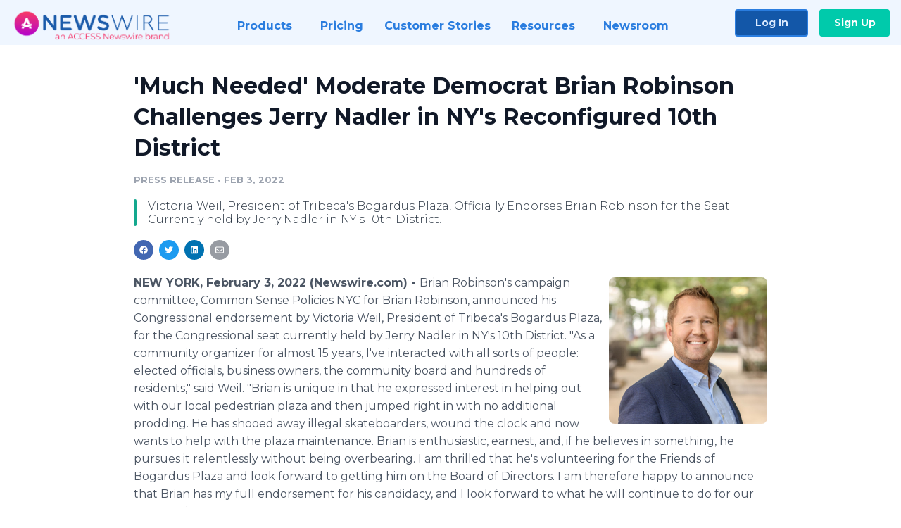

--- FILE ---
content_type: text/html; charset=utf-8
request_url: https://www.newswire.com/news/much-needed-moderate-democrat-brian-robinson-challenges-jerry-nadler-21621126
body_size: 10309
content:

<!DOCTYPE html>
<html lang="en" class="newswire website bs4
                ">
<head>

    <meta name="csrf-token" content="UkWnMt1PQdCbPRR2m1SQPistvtN9Pz4qOVswKGXg" />
    <meta charset="utf-8" />
    <meta name="viewport" content="width=device-width, initial-scale=1" />
    <base href="https://www.newswire.com/" />

    
    <title>
                                    &#039;Much Needed&#039; Moderate Democrat Brian Robinson Challenges Jerry Nadler in NY&#039;s Reconfigured 10th District |
                                    Newswire
            </title>

    
    
    
            <link rel="canonical" href="https://www.newswire.com/news/much-needed-moderate-democrat-brian-robinson-challenges-jerry-nadler-21621126" />
        <meta name="twitter:card" content="summary_large_image" />
    <meta name="twitter:title" content="&#039;Much Needed&#039; Moderate Democrat Brian Robinson Challenges Jerry Nadler in NY&#039;s Reconfigured 10th District" />
    <meta name="twitter:description" content="Victoria Weil, President of Tribeca's Bogardus Plaza, Officially Endorses Brian Robinson for the Seat Currently held by Jerry Nadler in NY's 10th District." />

    <meta property="og:url" content="https://www.newswire.com/news/much-needed-moderate-democrat-brian-robinson-challenges-jerry-nadler-21621126" />
    <meta property="og:title" content="&#039;Much Needed&#039; Moderate Democrat Brian Robinson Challenges Jerry Nadler in NY&#039;s Reconfigured 10th District" />
    <meta property="og:description" content="Victoria Weil, President of Tribeca's Bogardus Plaza, Officially Endorses Brian Robinson for the Seat Currently held by Jerry Nadler in NY's 10th District." />
    <meta property="fb:app_id" content="586234651427775" />

    
    
                            <meta name="twitter:image" content="https://cdn.nwe.io/files/x/61/3a/66319501fee5a36da4755f578b2a.jpg" />
        <meta property="og:image" content="https://cdn.nwe.io/files/x/61/3a/66319501fee5a36da4755f578b2a.jpg" />
        <meta property="og:image:width" content="1200" />
        <meta property="og:image:height" content="628" />
    
    <meta name="description" content="Victoria Weil, President of Tribeca's Bogardus Plaza, Officially Endorses Brian Robinson for the Seat Currently held by Jerry Nadler in NY's 10th District." />
    <meta name="keywords" content="Brian Robinson, D10 NY, District 10 NY, District 10 NYC, Jerry Nadler, Moderate Democrat, New York&#039;s 10th District, public safety" />


    <link rel="preconnect" href="https://fonts.googleapis.com"> 
<link rel="preconnect" href="https://fonts.gstatic.com" crossorigin> 
<link rel="stylesheet" href="//fonts.googleapis.com/css?family=Open+Sans:300,400,600,700,800,300italic,400italic,600italic,700italic" />
<link rel="stylesheet" href="//fonts.googleapis.com/css?family=Montserrat:300,400,500,600,700" />

    
    <link rel="stylesheet" href="https://cdn.nwe.io/assets/loader/1e5077fc26cc0d831be279a19a67f0355e65f37b563910d2eb9b3330d6323789.css">

    <!--[if lt IE 9]><script src="https://cdn.nwe.io/assets/loader/8b573b860cec1ce2b310a7f2ab1c405ce8f0ba7faea920a11c29a77ca0b419cd.js" class="js-loader"></script>
<![endif]-->
    <!--[if IE]><meta http-equiv="X-UA-Compatible" content="IE=edge,chrome=1" /><![endif]-->

    <script>

window._defer_callback_jQuery = [];
window._defer_callback = [];

window.$ = function(callback) {
	if (typeof callback === 'function')
		_defer_callback_jQuery.push(callback);
};

window.defer = function(callback) {
	if (typeof callback === 'function')
		_defer_callback.push(callback);
};

// replacement for $(window).on('load', ...);
// that handles the case where window is already loaded
window.deferUntilComplete = function(callback) {
	if (document.readyState !== 'complete')
		return window.addEventListener('load', callback);
	return callback();
};

</script>

    <link href="https://cdn.nwe.io/assets/im/favicon.ico?0587e58ba" type="image/x-icon" rel="shortcut icon" />
    <link href="https://cdn.nwe.io/assets/im/favicon.ico?0587e58ba" type="image/x-icon" rel="icon" />

    <!-- Google Tag Manager -->
<!-- Start GTM Dependency -->
<script>
// Initialize backend session from FullStory session url
window['_fs_ready'] = () => {
    const sessionUrl = FS.getCurrentSessionURL();
    const savedSession = "";

    if (sessionUrl && sessionUrl !== savedSession) {
        const formData = new FormData();
        formData.append('url', sessionUrl);
        fetch("https:\/\/www.newswire.com\/api\/session\/fullstory", {
            method: 'POST',
            body: formData,
            headers: {Accept: 'application/json'}
        })
        .catch(() => {
            console.warn('Fullstory session error.');
        })
    }
};

</script>
<!-- End GTM Dependency -->
<!-- Google Tag Manager Datalayer-->
<script type="application/javascript">
window.dataLayer = window.dataLayer || [];

dataLayer.push({
    'isUserOnline': false,
    'isAdminOnline': false,
    'isUserPanel': false,
    'brandName': "Newswire",
    'isFullStoryEnabled': false,
    'isCollab': false,
    'isMediaRoom': false,
    'isSalesGeneration': false,
    'isNewswirePlatform': true,
    })
</script>
<!-- Google Tag Manager Datalayer-->

<script>(function(w,d,s,l,i){w[l]=w[l]||[];w[l].push({'gtm.start':
new Date().getTime(),event:'gtm.js'});var f=d.getElementsByTagName(s)[0],
j=d.createElement(s),dl=l!='dataLayer'?'&l='+l:'';j.async=true;j.src=
'https://www.googletagmanager.com/gtm.js?id='+i+dl;f.parentNode.insertBefore(j,f);
})(window,document,'script','dataLayer', "GTM-TKKB8JX");</script>
<!-- End Google Tag Manager -->
    <meta name="google-site-verification" content="q8ryY6fz2fhB9rFoyyhK0b6aq7qYS99CRThypWPaZOA" />

        <link rel="canonical" href="https://www.newswire.com/view/content/much-needed-moderate-democrat-brian-robinson-challenges-jerry-nadler-21621126" />
    
    <script>

    CKEDITOR_BASEPATH  = "https:\/\/cdn.nwe.io\/assets\/lib\/ckeditor\/";
    NR_USER_ID         = null;
    RELATIVE_URI       = "view\/content\/much-needed-moderate-democrat-brian-robinson-challenges-jerry-nadler-21621126";
    ASSETS_VERSION     = "0587e58ba";
    IS_DEVELOPMENT     = false;
    IS_PRODUCTION      = true;
    ASSETS_BASE        = "https:\/\/cdn.nwe.io\/assets\/";

    </script>

    
</head>
<body class="relative">
    <!-- Google Tag Manager (noscript) -->
<noscript><iframe src="https://www.googletagmanager.com/ns.html?id=GTM-TKKB8JX"
height="0" width="0" style="display:none;visibility:hidden"></iframe></noscript>
<!-- End Google Tag Manager (noscript) -->
    
    <!--[if lt IE 8]><p class="chromeframe">You are using an <strong>outdated</strong> browser.
    Please <a href="http://browsehappy.com/">upgrade your browser</a> or
    <a href="http://www.google.com/chromeframe/?redirect=true">activate Google Chrome Frame</a>
    to improve your experience.</p><![endif]-->

    <div id="fb-root"></div>
<!-- Start Navigation -->
<div class="nw-navigation-section " data-state="close">
    <link rel="stylesheet" href="https://cdn.nwe.io/assets_v3/css/components/navigation.css?id=0b9eb035dcdc3edca30889d785bedfcf" />
    <header class="nw-navigation">
        <nav class="nw-navigation__nav" aria-label="Main">
            <a class="nw-navigation__brand" href="/">
                <!-- Desktop logo (hidden on mobile) -->
                <img class="nw-navigation__brand-logo--desktop" width="969" height="194" src="https://cdn.nwe.io/assets/im/website_alt/newswire_ANW_logo.png?v=4fa7a5154" alt="Newswire">
                <!-- Mobile logo (hidden on desktop) -->
                <img class="nw-navigation__brand-logo--mobile" width="120" height="24" src="https://cdn.nwe.io/assets/im/website_alt/logo.svg?v=4fa7a5154" alt="Newswire">
            </a>
            <a role="button" aria-label="navigation toggle" tabindex="0" class="nw-navigation__toggle-wrapper">
                <span class="nw-navigation__toggle"></span>
            </a>
            <menu class="nw-navigation__menu">
                <li data-active-listen class="nw-navigation__item parent" data-state="close">
                    <span class="nw-navigation__item-text">
                        <span class="nw-navigation__item-text-title">Products<span class="fal fa-angle-down"></span>
                        </span>
                    </span>
                    <menu class="nw-navigation__subitems">
                        <li class="nw-navigation__subitem">
                            <a class="nw-navigation__subitem-text nw-navigation__icon nw-navigation__icon--pr-distro"
                                href="https://www.newswire.com/press-release-distribution">
                                Press Release Distribution
                            </a>
                        </li>
                        <li class="nw-navigation__subitem">
                            <a class="nw-navigation__subitem-text nw-navigation__icon nw-navigation__icon--puzzle"
                                href="https://www.newswire.com/press-release-optimizer">
                                Press Release Optimizer
                            </a>
                        </li>
                        <li class="nw-navigation__subitem">
                            <a class="nw-navigation__subitem-text nw-navigation__icon nw-navigation__icon--media-suite"
                                href="https://www.newswire.com/media-suite">
                                Media Suite
                            </a>
                        </li>
                        <li class="nw-navigation__subitem">
                            <a class="nw-navigation__subitem-text nw-navigation__icon nw-navigation__icon--media-db"
                                href="https://www.newswire.com/media-database">
                                Media Database
                            </a>
                        </li>
                        <li class="nw-navigation__subitem">
                            <a class="nw-navigation__subitem-text nw-navigation__icon nw-navigation__icon--media-pitching"
                                href="https://www.newswire.com/media-pitching">
                                Media Pitching
                            </a>
                        </li>
                        <li class="nw-navigation__subitem">
                            <a class="nw-navigation__subitem-text nw-navigation__icon nw-navigation__icon--media-monitoring"
                                href="https://www.newswire.com/media-monitoring">
                                Media Monitoring
                            </a>
                        </li>
                        <li class="nw-navigation__subitem">
                            <a class="nw-navigation__subitem-text nw-navigation__icon nw-navigation__icon--analytics"
                                href="https://www.newswire.com/analytics">
                                Analytics
                            </a>
                        </li>
                        <li class="nw-navigation__subitem">
                            <a class="nw-navigation__subitem-text nw-navigation__icon nw-navigation__icon--newsrooms"
                                href="https://www.newswire.com/media-room">
                                Media Room
                            </a>
                        </li>
                    </menu>
                </li>

                <li data-active-listen class="nw-navigation__item">
                    <a class="nw-navigation__item-text" href="https://www.newswire.com/pricing">
                    <span class="nw-navigation__item-text-title">Pricing</span></a>
                </li>

                <li data-active-listen class="nw-navigation__item">
                    <a class="nw-navigation__item-text" href="https://www.newswire.com/customer-success-stories">
                    <span class="nw-navigation__item-text-title">Customer Stories</span></a>
                </li>

                <li data-active-listen class="nw-navigation__item parent" data-state="close">
                    <span class="nw-navigation__item-text">
                        <span class="nw-navigation__item-text-title">Resources<span class="fal fa-angle-down"></span></span>
                    </span>
                    <menu class="nw-navigation__subitems">
                        <li class="nw-navigation__subitem">
                            <a class="nw-navigation__subitem-text nw-navigation__icon nw-navigation__icon--education"
                                href="https://www.newswire.com/resources">
                                Education
                            </a>
                        </li>
                        <li class="nw-navigation__subitem">
                            <a class="nw-navigation__subitem-text nw-navigation__icon nw-navigation__icon--blog"
                                href="https://www.newswire.com/blog">
                                Blog
                            </a>
                        </li>
                        <li class="nw-navigation__subitem">
                            <a class="nw-navigation__subitem-text nw-navigation__icon nw-navigation__icon--planner"
                                href="https://www.newswire.com/planner/intro">
                                PR & Earned Media Planner
                            </a>
                        </li>
                        <li class="nw-navigation__subitem">
                            <a class="nw-navigation__subitem-text nw-navigation__icon nw-navigation__icon--journalists"
                                href="https://www.newswire.com/journalists">
                                For Journalists
                            </a>
                        </li>
                        <li class="nw-navigation__subitem">
                            <a class="nw-navigation__subitem-text nw-navigation__icon nw-navigation__icon--feed"
                                href="https://www.newswire.com/feeds">
                                RSS Feeds
                            </a>
                        </li>
                        <li class="nw-navigation__subitem">
                            <a class="nw-navigation__subitem-text nw-navigation__icon nw-navigation__icon--support"
                                href="mailto:support@newswire.com">
                                Support
                            </a>
                        </li>
                    </menu>
                </li>

                <li data-active-listen class="nw-navigation__item">
                    <a class="nw-navigation__item-text" href="https://www.newswire.com/newsroom">
                    <span class="nw-navigation__item-text-title">Newsroom</span></a>
                </li>

                <li class="nw-navigation__item buttons">
                    <a class="nw-navigation__item-text login" href="https://app.accessnewswire.com/login/newswire">Log In</a>
                    <a class="nw-navigation__item-text signup" href="https://app.accessnewswire.com/login/newswire">Sign Up</a>
                </li>
            </menu>
        </nav>
    </header>

    
    <script type="application/javascript">
        (() => {

            // setTimeout to remove from current blocking stack to allow content/scripts to load prior
            setTimeout(() => {
                initNavActiveFunctionality();
                initNavToggleFunctionality();
            });

            /**
             * Active menu item based on the url and toggle submenu
             *
             * @return  void
             */
            function initNavActiveFunctionality() {
                const pageUrl = window.location.href;
                Array.from(document.querySelectorAll('[data-active-listen]')).forEach(element => {
                    handleActiveElement(element, pageUrl);
                });
            }

            /**
             * Active sandwich icon and submenu click functionality
             *
             * @return  void
             */
            function initNavToggleFunctionality() {
                // Responsive sandwich icon click functionality
                setToggleState('.nw-navigation__toggle-wrapper', '.nw-navigation-section');
                // Responsive submenu click functionality
                setToggleState('.nw-navigation__item.parent');
            }

            /**
             * Set the element class to is-active if it contains one or more link to the current page
             *
             * @param  {HTMLElement} element The element holding possible links
             * @param  {string} pageUrl The page url string
             * @return  void
             */
            function handleActiveElement(element, pageUrl) {
                let isActive;
                for (const link of [...element.querySelectorAll('a')]) {
                    isActive = false;
                    if (!link.href) {
                        console.error('There should be at least one valid link under elements with data-active-listen attribute');
                        return;
                    }
                    // Newsroom submenu edge cases
                    if (element.className.includes('nw-subnavigation__item')
                        && link.pathname === '/newsroom'
                        && /\/newsroom\/./.test(pageUrl)
                        && !pageUrl.includes('/newsroom/page')) {

                        continue;
                    }

                    // All other links
                    if (pageUrl.includes(link.href)
                        && !pageUrl.includes(`${link.href}-`)
                        && !pageUrl.includes(`${link.href}_`)) {

                        isActive = true;
                        link.classList.add('is-active');
                        break;
                    }
                }

                if (isActive) {
                    element.classList.add('is-active');
                }
            }


            /**
             * Toggle open|close states
             *
             * @param  {string} clickElement The element watching for the event
             * @param  {string|null} stateElement The element holding the state, null when state and event element are the same
             * @return  void
             */
            function setToggleState(clickElementSelector, stateElementSelector = null) {
                const stateElements = [];
                for (const clickElement of [...document.querySelectorAll(clickElementSelector)]) {
                    const stateElement = stateElementSelector ? document.querySelector(stateElementSelector) : clickElement;
                    if (!stateElement) {
                        return;
                    }
                    stateElements.push(stateElement);
                    clickElement.addEventListener('mousedown', () => {
                        stateElements.forEach(element => {
                            if (element && element !== stateElement) {
                                element.dataset.state = 'close';
                            }
                        });
                        stateElement.dataset.state = stateElement.dataset.state === 'open' ? 'close' : 'open';
                    });
                }
            }

        })();
    </script>
</div>
<!-- End Navigation -->
<div class="main-content">

        
    <section class="content-view">

        <div id="cv-container" class="content-type-pr">
                <main role="main">
    <section class="pr-section empty-company">
        <div class="pr-body-wrapper">
            <article class="pr-body">
                <div id="feedback">
</div>
                
                
                <h1 class="article-header">&#039;Much Needed&#039; Moderate Democrat Brian Robinson Challenges Jerry Nadler in NY&#039;s Reconfigured 10th District</h1>

                <div class="article-info">
        <span class="ai-category">Press Release</span>
    <span class="dash">•</span>
        <span class="ai-date">
                                                    Feb 3, 2022                        </span>
</div>
                                    <section class="content-summary">
                        Victoria Weil, President of Tribeca's Bogardus Plaza, Officially Endorses Brian Robinson for the Seat Currently held by Jerry Nadler in NY's 10th District.                    </section>
                
                <link rel="stylesheet" href="https://cdn.nwe.io/assets_v3/css/components/content-share.css?id=b7b38a2f11903377764d63cfacf2a9e6" />
<nav class="content-share">
    <ul class="content-share__list ">
            <li class="content-share__list-item content-share__list-item--facebook"
            onclick="window.open(&#039;https://www.facebook.com/share.php?u=https://www.newswire.com/news/much-needed-moderate-democrat-brian-robinson-challenges-jerry-nadler-21621126&#039;, &#039;_blank&#039;, &#039;toolbar=0,status=0,width=626,height=436&#039;)">
            <a target="_blank"
                title="Share with facebook"
                href=" #"
                aria-label="Share: facebook">
            </a>
        </li>
            <li class="content-share__list-item content-share__list-item--twitter"
            onclick="window.open(&#039;https://twitter.com/intent/tweet?text=%27Much%20Needed%27%20Moderate%20Democrat%20Brian%20Robinson%20Challenges%20Jerry%20Nadler%20in%20NY%27s%20Reconfigured%2010th%20District+https://www.newswire.com/news/much-needed-moderate-democrat-brian-robinson-challenges-jerry-nadler-21621126&#039;, &#039;_blank&#039;, &#039;toolbar=0,status=0,width=626,height=436&#039;)">
            <a target="_blank"
                title="Share with twitter"
                href=" #"
                aria-label="Share: twitter">
            </a>
        </li>
            <li class="content-share__list-item content-share__list-item--linkedin"
            onclick="window.open(&#039;https://www.linkedin.com/sharing/share-offsite/?url=https://www.newswire.com/news/much-needed-moderate-democrat-brian-robinson-challenges-jerry-nadler-21621126&#039;, &#039;_blank&#039;, &#039;toolbar=0,status=0,width=626,height=436&#039;)">
            <a target="_blank"
                title="Share with linkedin"
                href=" #"
                aria-label="Share: linkedin">
            </a>
        </li>
            <li class="content-share__list-item content-share__list-item--email"
            onclick="">
            <a target="_blank"
                title="Share with email"
                href=" mailto:?subject=%27Much%20Needed%27%20Moderate%20Democrat%20Brian%20Robinson%20Challenges%20Jerry%20Nadler%20in%20NY%27s%20Reconfigured%2010th%20District&amp;body=https://www.newswire.com/news/much-needed-moderate-democrat-brian-robinson-challenges-jerry-nadler-21621126"
                aria-label="Share: email">
            </a>
        </li>
        </ul>
</nav>

                                    
                                        <a href="https://cdn.nwe.io/files/x/61/cb/8fa09b0c01ba93178cae5f2eccdd.jpg"
                        class="use-lightbox feature-media feature-media--thumbnail"
                        data-alt="Brian Robinson D10 NY"
                        data-caption="Brian Robinson District 10 NY Congressional Candidate"
                        content="https://cdn.nwe.io/files/x/61/cb/8fa09b0c01ba93178cae5f2eccdd.jpg"
                        title="Brian Robinson D10 NY">

                        <img src="https://cdn.nwe.io/files/x/ae/e2/7c5fd5379e8adeb567628285e721.jpg"
                            alt="Brian Robinson D10 NY"
                            class="feature-media__img"
                            width="450"
                            height="416"/>
                    </a>
                                    
                <div class="pr-html">
                    <p>    <strong class="date-line">
        NEW YORK, February 3, 2022 (Newswire.com)
        -
    </strong>Brian Robinson's campaign committee, Common Sense Policies NYC for Brian Robinson, announced his Congressional endorsement by Victoria Weil, President of Tribeca's Bogardus Plaza, for the Congressional seat currently held by Jerry Nadler in NY's 10th District. "As a community organizer for almost 15 years, I've interacted with all sorts of people: elected officials, business owners, the community board and hundreds of residents," said Weil. "Brian is unique in that he expressed interest in helping out with our local pedestrian plaza and then jumped right in with no additional prodding. He has shooed away illegal skateboarders, wound the clock and now wants to help with the plaza maintenance. Brian is enthusiastic, earnest, and, if he believes in something, he pursues it relentlessly without being overbearing. I am thrilled that he's volunteering for the Friends of Bogardus Plaza and look forward to getting him on the Board of Directors. I am therefore happy to announce that Brian has my full endorsement for his candidacy, and I look forward to what he will continue to do for our community."</p>
<p>Weil has been with the non-profit organization Friends of Bogardus Plaza since 2006, formerly acting as its organizer, event planner, and fundraiser. She was initiated as the president in 2010, when she had played an instrumental part in the transformation of the plaza. "I am excited and honored to receive the support of such an integral member of our community," said Robinson. "Bogardus Plaza is a landmark of the district, one that highlights our history. I look forward to being a part of its preservation and creating an open safe space for the community."</p>
<p>Brian Robinson is a proud Jewish American father, husband, and man of his community. His passion for building a greater quality of life for the people around him led to founding his own consumer advocacy company. Started in his apartment over a decade ago, the company rapidly expanded to champion debtor rights for both small businesses and individuals alike.&nbsp;</p>
<p>Brian showed his prowess as leader and mediator at an early age. He became a mentor in his high school's Peer-to-Peer program, where he helped incoming freshmen adapt to their new environment. This sparked a passion for community service, and he started to also mentor students entering special education classes. He went on to volunteer at an inner-city Orleans Parish middle school, where he tutored vulnerable youths in the basic sciences.</p>
<p>Brian's love for his community led him to then explore an interest in politics at Tulane University. He combined this newfound interest with his love for theory and dialogue and graduated with a Bachelor's in Political Philosophy. He authored the book Adderall Blues, based on his own experiences with ADD, to emphasize the importance of mental health and a system that supports intelligences of all types. The book became a finalist for the 2017 American Book Fest Best Book Award. Brian has been a guest lecturer on the topic since, recently presenting at the Manhattan Adult ADD Support Group, where his presentation broke the record number of attendees.</p>
<p>Still true to his community roots, Brian continues to volunteer for Bogardus Plaza. His platform focus is public safety, helping small businesses, and respectful rhetoric. He spends the rest of his time in Lower Manhattan, where he lives with his loving wife Lindsey and their beautiful 4-year-old daughter. Visit <a href="https://stats.nwe.io/x/html?final=aHR0cHM6Ly93d3cudm90ZWJyaWFubnljLmNvbS8u&amp;sig=ZPwZ33hzGYtaTKO5npjP1fAg8oCxrn682jRgkRZ7X_fpl0AvFXVOnIoCDKokZNi2ElqEL30M-Q8zLovyrbj7hQ&amp;hit%2Csum=WyIzZWMxZnMiLCIzZWMxZnQiLCIzZWMxZnUiXQ" rel="nofollow" target="_blank">https://www.votebriannyc.com.</a> Follow on <a href="https://stats.nwe.io/x/html?final=aHR0cHM6Ly93d3cuZmFjZWJvb2suY29tL0IuUm9iaW5zb25mb3JDb25ncmVzc05Z&amp;sig=vcbtIZBIlL22gFsikYIk5nBlXb8zELyXRXEboprbK16uaAClZbwpK9VJQd6I3fs-8wMA5_yBvzrk7kWB-FIy2g&amp;hit%2Csum=WyIzZWMxZnYiLCIzZWMxZngiLCIzZWMxZnUiXQ" rel="nofollow" target="_blank">Facebook</a>, <a href="https://stats.nwe.io/x/html?final=aHR0cHM6Ly93d3cuaW5zdGFncmFtLmNvbS9yb2JpbnNvbmZvcmNvbmdyZXNzLw&amp;sig=0lWY-HNdvnk2nzVxB4j3syCgmb2XQgdThfmZcC33uA10g6pddfgtvV4GtXuvmfyfCDlhOjCg8ZRK_jzDdBn9HA&amp;hit%2Csum=WyIzZWMxZnkiLCIzZWMxZnoiLCIzZWMxZnUiXQ" rel="nofollow" target="_blank">Instagram</a>, and <a href="https://stats.nwe.io/x/html?final=aHR0cHM6Ly93d3cubGlua2VkaW4uY29tL2luL2JyaWFuLXJvYmluc29uLTdiMjQ3NjIwLw&amp;sig=JoSIyT79jvnUD3ZEEqQZBFZ0HDVgoXbFQUyiiyRpTPrQPuXmCbQVgf8GSCQExCfyko3ID5RWavdWh3i5t9SRHw&amp;hit%2Csum=WyIzZWMxZzAiLCIzZWMxZzEiLCIzZWMxZnUiXQ" rel="nofollow" target="_blank">LinkedIn</a>.</p>
<p>Campaign Manager: Jin Choi Vote Brian NYC (917)-971-1004 jin.choi@votebriannyc.com</p>

                    <!-- DEPRECATED. We have now removed most scraped content -->
                    
                                            <p class="text-alt">Source: Common Sense Policies NYC For Brian Robinson</p>
                    
                                                        </div>

                                                    <div class="pr-subsection">
                        <h4 class="feature-text">Tags</h4>
                        <ul class="tag-list">
                                                    <li class="tag-list__item">
                                <a href="newsroom/tag/brian-robinson" target="_blank" >Brian Robinson</a>
                            </li>
                                                    <li class="tag-list__item">
                                <a href="newsroom/tag/d10-ny" target="_blank" >D10 NY</a>
                            </li>
                                                    <li class="tag-list__item">
                                <a href="newsroom/tag/district-10-ny" target="_blank" >District 10 NY</a>
                            </li>
                                                    <li class="tag-list__item">
                                <a href="newsroom/tag/district-10-nyc" target="_blank" >District 10 NYC</a>
                            </li>
                                                    <li class="tag-list__item">
                                <a href="newsroom/tag/jerry-nadler" target="_blank" >Jerry Nadler</a>
                            </li>
                                                    <li class="tag-list__item">
                                <a href="newsroom/tag/moderate-democrat" target="_blank" >Moderate Democrat</a>
                            </li>
                                                    <li class="tag-list__item">
                                <a href="newsroom/tag/new-york-s-10th-district" target="_blank" >New York&#039;s 10th District</a>
                            </li>
                                                    <li class="tag-list__item">
                                <a href="newsroom/tag/public-safety" target="_blank" >public safety</a>
                            </li>
                                                </ul>
                    </div>
                
                                                    <div class="pr-subsection">
                        <link rel="stylesheet" href="https://cdn.nwe.io/assets_v3/css/components/related-files.css?id=db883b7f8f0e28fe5abfc22014924a1c" />
<h5 class="related-files__heading">Related Files</h5>
<ul class="related-files">
    <li class="related-files__item">
        <a class="related-files__link"
            href="https://cdn.nwe.io/files/x/ac/fa/19c7f5e2ede50277536e526ca4dd.jpg"
            target="_blank"
            rel="noopener noreferrer">
            <i class="related-files__icon related-files__icon--jpg"></i> JTG_1210
        </a>
    </li>
</ul>
                                            </div>
                            </article>
        </div>

        <div class="pr-sidebar-wrapper">
            <div class="pr-sidebar">
                
                                                            <h4 class="pr-sidebar__title">
                            About Common Sense Policies NYC for Brian Robinson                                                    </h4>
                    
                                    

                            </div>
                        <hr class="pr-subsection__hr sm-only"/>
            <h4 class="pr-sidebar__title">More Press Releases</h4>
                <link rel="stylesheet" href="https://cdn.nwe.io/assets_v3/css/components/related-prs.css?id=6740cc11aaae4a2d46abbc54b572855b" />
<ul class="related-prs">
    <li class="related-prs__item">
        <a class="related-prs__link"
            href="https://www.newswire.com/news/brian-robinson-celebrated-the-official-launch-of-his-congressional-21646563"
            target="_blank"
            rel="noopener noreferrer">
            <h5 class="related-prs__title">Brian Robinson Celebrated the Official Launch of His Congressional Campaign for NY-CD 10</h5>
            <p class="related-prs__date">3 years ago</p>
            <p class="related-prs__summary">Brian Robinson Starts Off Strong</p>
        </a>
    </li>
</ul>
                    </div>
    </section>
</main>

<script type="application/ld+json">
    {"@context":"https:\/\/schema.org","@type":"NewsArticle","headline":"\u0027Much Needed\u0027 Moderate Democrat Brian Robinson Challenges Jerry Nadler in NY\u0027s Reconfigured 10th District","image":["https:\/\/cdn.nwe.io\/files\/x\/13\/6c\/00fae6160e2d1022d50c15fc6fe8.jpg"],"datePublished":"2022-02-03T20:39:53.000000Z","dateModified":"2022-02-03T20:39:53.000000Z","articleBody":"\n\u003Cp\u003EBrian Robinson\u0027s campaign committee, Common Sense Policies NYC for Brian Robinson, announced his Congressional endorsement by Victoria Weil, President of Tribeca\u0027s Bogardus Plaza, for the Congressional seat currently held by Jerry Nadler in NY\u0027s 10th District. \u0022As a community organizer for almost 15 years, I\u0027ve interacted with all sorts of people: elected officials, business owners, the community board and hundreds of residents,\u0022 said Weil. \u0022Brian is unique in that he expressed interest in helping out with our local pedestrian plaza and then jumped right in with no additional prodding. He has shooed away illegal skateboarders, wound the clock and now wants to help with the plaza maintenance. Brian is enthusiastic, earnest, and, if he believes in something, he pursues it relentlessly without being overbearing. I am thrilled that he\u0027s volunteering for the Friends of Bogardus Plaza and look forward to getting him on the Board of Directors. I am therefore happy to announce that Brian has my full endorsement for his candidacy, and I look forward to what he will continue to do for our community.\u0022\u003C\/p\u003E\n\u003Cp\u003EWeil has been with the non-profit organization Friends of Bogardus Plaza since 2006, formerly acting as its organizer, event planner, and fundraiser. She was initiated as the president in 2010, when she had played an instrumental part in the transformation of the plaza. \u0022I am excited and honored to receive the support of such an integral member of our community,\u0022 said Robinson. \u0022Bogardus Plaza is a landmark of the district, one that highlights our history. I look forward to being a part of its preservation and creating an open safe space for the community.\u0022\u003C\/p\u003E\n\u003Cp\u003EBrian Robinson is a proud Jewish American father, husband, and man of his community. His passion for building a greater quality of life for the people around him led to founding his own consumer advocacy company. Started in his apartment over a decade ago, the company rapidly expanded to champion debtor rights for both small businesses and individuals alike.\u00a0\u003C\/p\u003E\n\u003Cp\u003EBrian showed his prowess as leader and mediator at an early age. He became a mentor in his high school\u0027s Peer-to-Peer program, where he helped incoming freshmen adapt to their new environment. This sparked a passion for community service, and he started to also mentor students entering special education classes. He went on to volunteer at an inner-city Orleans Parish middle school, where he tutored vulnerable youths in the basic sciences.\u003C\/p\u003E\n\u003Cp\u003EBrian\u0027s love for his community led him to then explore an interest in politics at Tulane University. He combined this newfound interest with his love for theory and dialogue and graduated with a Bachelor\u0027s in Political Philosophy. He authored the book Adderall Blues, based on his own experiences with ADD, to emphasize the importance of mental health and a system that supports intelligences of all types. The book became a finalist for the 2017 American Book Fest Best Book Award. Brian has been a guest lecturer on the topic since, recently presenting at the Manhattan Adult ADD Support Group, where his presentation broke the record number of attendees.\u003C\/p\u003E\n\u003Cp\u003EStill true to his community roots, Brian continues to volunteer for Bogardus Plaza. His platform focus is public safety, helping small businesses, and respectful rhetoric. He spends the rest of his time in Lower Manhattan, where he lives with his loving wife Lindsey and their beautiful 4-year-old daughter. Visit \u003Ca href=\u0022https:\/\/www.votebriannyc.com\/.\u0022\u003Ehttps:\/\/www.votebriannyc.com.\u003C\/a\u003E Follow on \u003Ca href=\u0022https:\/\/www.facebook.com\/B.RobinsonforCongressNY\u0022\u003EFacebook\u003C\/a\u003E, \u003Ca href=\u0022https:\/\/www.instagram.com\/robinsonforcongress\/\u0022\u003EInstagram\u003C\/a\u003E, and \u003Ca href=\u0022https:\/\/www.linkedin.com\/in\/brian-robinson-7b247620\/\u0022\u003ELinkedIn\u003C\/a\u003E.\u003C\/p\u003E\n\u003Cp\u003ECampaign Manager: Jin Choi Vote Brian NYC (917)-971-1004 jin.choi@votebriannyc.com\u003C\/p\u003E\n","author":[{"@type":"Organization","name":"Common Sense Policies NYC for Brian Robinson"}],"publisher":{"@type":"Organization","name":"Newswire","logo":{"@type":"ImageObject","url":"https:\/\/cdn.nwe.io\/assets\/im\/website_alt\/logo.svg?v=4fa7a5154"}}}</script>

<script>

    var image = new Image();
    image.src = "https:\/\/stats.nwe.io\/x\/im?ref=WyIzZWMxZm8iXQ&hit%2Csum=WyIzZWJ3bjciLCIzZWJ3cDMiLCIzZWMxZm8iXQ";

</script>


            </div>
        
    </section>
    
</div>        <!-- Start Footer -->
<link rel="stylesheet" href="https://cdn.nwe.io/assets_v3/css/components/footer.css?id=1d499140ec3ac8fe22ced716c28872f6" />
<footer class="nw-footer" id="nw-footer">
    <div class="nw-footer__wrapper">
        <div class="nw-footer__top">
            <div class="nw-footer__top-left">
                <img width="189" height="24" class="nw-footer__logo" src="https://cdn.nwe.io/assets/im/website_alt/logo.svg?v=4fa7a5154" alt="Newswire">
            </div>
            <div class="nw-footer__top-right">
                                    <div class="nw-footer__pr-guide-wrapper">
                        <div class="nw-footer__pr-guide">
                            <a href="/contact">
                                <button type="button" class="nw-footer__pr-guide__button">Free PR Guide</button>
                            </a>
                        </div>
                    </div>
                            </div>
        </div>
                    <div class="nw-footer__menu">
                <section class="nw-footer__menu-column">
                    <h4 class="nw-footer__menu-heading">Products</h4>
                    <menu class="nw-footer__menu-items">
                        <li><a href="https://www.newswire.com/press-release-distribution">Press Release Distribution</a></li>
                        <li><a href="https://www.newswire.com/financial-distribution">Financial Distribution</a></li>
                        <li><a href="https://www.newswire.com/media-suite">Media Suite</a></li>
                        <li><a href="https://www.newswire.com/media-database">Media Database</a></li>
                        <li><a href="https://www.newswire.com/media-pitching">Media Pitching</a></li>
                        <li><a href="https://www.newswire.com/media-monitoring">Media Monitoring</a></li>
                        <li><a href="https://www.newswire.com/analytics">Analytics</a></li>
                        <li><a href="https://www.newswire.com/media-room">Media Room</a></li>
                        <li><a href="https://www.newswire.com/customer-success">Customer Success</a></li>
                        <li><a href="https://www.newswire.com/press-release-optimizer">Press Release Optimizer</a></li>
                    </menu>
                </section>
                <section class="nw-footer__menu-column">
                    <h4 class="nw-footer__menu-heading">Company</h4>
                    <menu class="nw-footer__menu-items">
                        <li><a href="https://www.newswire.com/about">About Us</a></li>
                        <li><a href="https://www.newswire.com/blog">Blog</a></li>
                        <li><a href="https://www.newswire.com/customer-success-stories">Customer Stories</a></li>
                        <li><a href="https://mediaroom.newswire.com/">Our Media Room</a></li>
                    </menu>
                </section>
                <section class="nw-footer__menu-column">
                    <h4 class="nw-footer__menu-heading">Resources</h4>
                    <menu class="nw-footer__menu-items">
                        <li><a href="https://www.newswire.com/resources">Resource Center</a></li>
                        <li><a href="https://www.newswire.com/journalists">For Journalists</a></li>
                        <li><a href="https://www.newswire.com/newsroom">Newsroom</a></li>
                        <li><a href="https://www.newswire.com/planner">PR and Earned Media Planner</a></li>
                        <li><a href="https://www.newswire.com/feeds">RSS Feeds</a></li>
                        <li><a href="https://www.newswire.com/media-outlets">Media Outlets</a></li>
                    </menu>
                </section>
                <section class="nw-footer__menu-column">
                    <h4 class="nw-footer__menu-heading">Support</h4>
                    <menu class="nw-footer__menu-items">
                        <li><a href="https://www.newswire.com/contact">Contact Us</a></li>
                        <li><a href="mailto:support@newswire.com">Email Support</a></li>
                    </menu>
                </section>
            </div>
                <div class="nw-footer__bottom">
            <div class="nw-footer__bottom-column">
                <div class="nw-footer__bottom-copy">
                    &copy; 2005 - 2026 Newswire
                </div>
            </div>
            <div class="nw-footer__bottom-column">
                <menu class="nw-footer__bottom-social">
                    <li><a class="nw-footer__facebook" href="https://www.facebook.com/inewswire" aria-label="Facebook" rel="noopener" target="_blank"></a></li>
                    <li><a class="nw-footer__twitter" href="https://twitter.com/inewswire" aria-label="Twitter" rel="noopener" target="_blank"></a></li>
                    <li><a class="nw-footer__linkedin" href="https://www.linkedin.com/company/newswire-com" aria-label="LinkedIn" rel="noopener" target="_blank"></a></li>
                    <li><a class="nw-footer__instagram" href="https://www.instagram.com/newswirecom/" aria-label="Instagram" rel="noopener" target="_blank"></a></li>
                </menu>
            </div>
            <div class="nw-footer__bottom-column">
                <menu class="nw-footer__links nw-footer__links--bottom">
                    <li><a href="https://www.newswire.com/terms-of-service">Terms of Service</a></li>
                    <li><a href="https://www.newswire.com/privacy-policy">Privacy</a></li>
                    <li><a href="https://uptime.com/devices/services/60826/f23c95798372fa7b">Uptime</a></li>
                </menu>
            </div>
        </div>
    </div>
    <div class="nw-footer__background"></div>
</footer>
    </section>

    <script> window.$ = undefined; </script>

<script src="https://cdn.nwe.io/assets/loader/1291da06c98fc2806518ad5ccc132f1a3b2403f5b2e7bcf4cb6d9979791d24de.js" class="js-loader"></script>

<script>


if (typeof $ !== 'undefined') {

    window.$window = $(window);
    window.$document = $(document);

    window.deferUntilComplete(function() {

        var oldEventAdd = $.event.add;

        // Intercept $(window).on('load') call and
        // execute the callback immediately if the
        // window has already loaded.
        $.event.add = function( elem, types ) {

            // This misses the multiple-types case but that seems awfully rare
            if (elem === window && types === 'load' && window.document.readyState === 'complete') {
                if (typeof arguments[2] === 'function')
                    arguments[2].call(this);
            }

            return oldEventAdd.apply(this, arguments);

        };

    });
}

</script>

    <script src="https://cdn.nwe.io/assets/loader/01825c035723cc67607591c4693a4958317dd23c1980503a552ef6c803384f31.js" class="js-loader"></script>

    <!--[if lt IE 9]>
    <script src="https://cdn.nwe.io/assets/loader/01825c035723cc67607591c4693a4958317dd23c1980503a552ef6c803384f31.js" class="js-loader"></script>
    <![endif]-->

    <script>

if (window._defer_callback &&
	 window._defer_callback.length) {
	for (var i = 0; i < window._defer_callback.length; i++)
		window._defer_callback[i]();
}

window.defer = function(callback) {
	if (typeof callback === 'function')
		callback();
};

try {
	if (window._defer_callback_jQuery &&
		window._defer_callback_jQuery.length) {
		for (var i = 0; i < window._defer_callback_jQuery.length; i++)
			$(window._defer_callback_jQuery[i]);
	}
}
catch(err) { }

</script>

    <div id="eob">
            </div>
<script defer src="https://static.cloudflareinsights.com/beacon.min.js/vcd15cbe7772f49c399c6a5babf22c1241717689176015" integrity="sha512-ZpsOmlRQV6y907TI0dKBHq9Md29nnaEIPlkf84rnaERnq6zvWvPUqr2ft8M1aS28oN72PdrCzSjY4U6VaAw1EQ==" data-cf-beacon='{"version":"2024.11.0","token":"419f6f5ae088449e83cf87dc2c013fca","server_timing":{"name":{"cfCacheStatus":true,"cfEdge":true,"cfExtPri":true,"cfL4":true,"cfOrigin":true,"cfSpeedBrain":true},"location_startswith":null}}' crossorigin="anonymous"></script>
</body>
</html>


--- FILE ---
content_type: text/css
request_url: https://cdn.nwe.io/assets_v3/css/components/related-files.css?id=db883b7f8f0e28fe5abfc22014924a1c
body_size: 1437
content:
.related-files{align-items:center;display:flex;flex-direction:row;flex-wrap:wrap}.related-files__heading{color:var(--ds-color-mono-4);font-size:12px;font-weight:700;letter-spacing:.1em;margin-bottom:10px;text-transform:uppercase}.related-files__item{margin:0 10px 10px 0}.related-files__link{background-color:var(--ds-color-mono-2);border-radius:16px;color:var(--brand-color-link);font-size:10px;font-weight:700;height:100%;line-height:15px;padding:4px 12px;text-align:center;text-decoration:none;width:100%}.related-files__link:hover{background-color:var(--gray-100);text-decoration:none}.related-files__icon{background-color:var(--gray-400);display:inline-block;height:12px;margin:0 8px -2px 5px;-webkit-mask-image:url('data:image/svg+xml;utf8,<svg xmlns="http://www.w3.org/2000/svg" viewBox="0 0 384 512"><path d="M0 64C0 28.65 28.65 0 64 0H229.5C246.5 0 262.7 6.743 274.7 18.75L365.3 109.3C377.3 121.3 384 137.5 384 154.5V448C384 483.3 355.3 512 320 512H64C28.65 512 0 483.3 0 448V64zM336 448V160H256C238.3 160 224 145.7 224 128V48H64C55.16 48 48 55.16 48 64V448C48 456.8 55.16 464 64 464H320C328.8 464 336 456.8 336 448z"/></svg>');mask-image:url('data:image/svg+xml;utf8,<svg xmlns="http://www.w3.org/2000/svg" viewBox="0 0 384 512"><path d="M0 64C0 28.65 28.65 0 64 0H229.5C246.5 0 262.7 6.743 274.7 18.75L365.3 109.3C377.3 121.3 384 137.5 384 154.5V448C384 483.3 355.3 512 320 512H64C28.65 512 0 483.3 0 448V64zM336 448V160H256C238.3 160 224 145.7 224 128V48H64C55.16 48 48 55.16 48 64V448C48 456.8 55.16 464 64 464H320C328.8 464 336 456.8 336 448z"/></svg>');pointer-events:none;width:9px}.related-files__icon--pdf{-webkit-mask-image:url('data:image/svg+xml;utf8,<svg xmlns="http://www.w3.org/2000/svg" viewBox="0 0 9 13"><path d="M4.26328 6.50234C4.14609 6.12734 4.14844 5.40312 4.21641 5.40312C4.41328 5.40312 4.39453 6.26797 4.26328 6.50234ZM4.22344 7.60859C4.04297 8.08203 3.81797 8.62344 3.55781 9.07812C3.98672 8.91406 4.47187 8.675 5.03203 8.56484C4.73438 8.33984 4.44844 8.01641 4.22344 7.60859ZM2.01797 10.5336C2.01797 10.5523 2.32734 10.407 2.83594 9.59141C2.67891 9.73906 2.15391 10.1656 2.01797 10.5336ZM5.8125 4.25H9V11.9375C9 12.2492 8.74922 12.5 8.4375 12.5H0.5625C0.250781 12.5 0 12.2492 0 11.9375V1.0625C0 0.750781 0.250781 0.5 0.5625 0.5H5.25V3.6875C5.25 3.99688 5.50313 4.25 5.8125 4.25ZM5.625 8.27656C5.15625 7.99062 4.84453 7.59688 4.62422 7.01562C4.72969 6.58203 4.89609 5.92344 4.76953 5.51094C4.65938 4.82188 3.77578 4.88984 3.64922 5.35156C3.53203 5.78047 3.63984 6.38516 3.83906 7.15625C3.56719 7.80312 3.16641 8.67031 2.88281 9.16719C2.88047 9.16719 2.88047 9.16953 2.87813 9.16953C2.24297 9.49531 1.15313 10.2125 1.60078 10.7633C1.73203 10.925 1.97578 10.9977 2.10469 10.9977C2.52422 10.9977 2.94141 10.5758 3.53672 9.54922C4.14141 9.35 4.80469 9.10156 5.38828 9.00547C5.89687 9.28203 6.49219 9.4625 6.88828 9.4625C7.57266 9.4625 7.61953 8.7125 7.35 8.44531C7.02422 8.12656 6.07734 8.21797 5.625 8.27656ZM8.83594 2.96094L6.53906 0.664062C6.43359 0.558594 6.29063 0.5 6.14062 0.5H6V3.5H9V3.35703C9 3.20938 8.94141 3.06641 8.83594 2.96094ZM7.09922 8.94453C7.19531 8.88125 7.04063 8.66562 6.09609 8.73359C6.96563 9.10391 7.09922 8.94453 7.09922 8.94453Z" /></svg>');mask-image:url('data:image/svg+xml;utf8,<svg xmlns="http://www.w3.org/2000/svg" viewBox="0 0 9 13"><path d="M4.26328 6.50234C4.14609 6.12734 4.14844 5.40312 4.21641 5.40312C4.41328 5.40312 4.39453 6.26797 4.26328 6.50234ZM4.22344 7.60859C4.04297 8.08203 3.81797 8.62344 3.55781 9.07812C3.98672 8.91406 4.47187 8.675 5.03203 8.56484C4.73438 8.33984 4.44844 8.01641 4.22344 7.60859ZM2.01797 10.5336C2.01797 10.5523 2.32734 10.407 2.83594 9.59141C2.67891 9.73906 2.15391 10.1656 2.01797 10.5336ZM5.8125 4.25H9V11.9375C9 12.2492 8.74922 12.5 8.4375 12.5H0.5625C0.250781 12.5 0 12.2492 0 11.9375V1.0625C0 0.750781 0.250781 0.5 0.5625 0.5H5.25V3.6875C5.25 3.99688 5.50313 4.25 5.8125 4.25ZM5.625 8.27656C5.15625 7.99062 4.84453 7.59688 4.62422 7.01562C4.72969 6.58203 4.89609 5.92344 4.76953 5.51094C4.65938 4.82188 3.77578 4.88984 3.64922 5.35156C3.53203 5.78047 3.63984 6.38516 3.83906 7.15625C3.56719 7.80312 3.16641 8.67031 2.88281 9.16719C2.88047 9.16719 2.88047 9.16953 2.87813 9.16953C2.24297 9.49531 1.15313 10.2125 1.60078 10.7633C1.73203 10.925 1.97578 10.9977 2.10469 10.9977C2.52422 10.9977 2.94141 10.5758 3.53672 9.54922C4.14141 9.35 4.80469 9.10156 5.38828 9.00547C5.89687 9.28203 6.49219 9.4625 6.88828 9.4625C7.57266 9.4625 7.61953 8.7125 7.35 8.44531C7.02422 8.12656 6.07734 8.21797 5.625 8.27656ZM8.83594 2.96094L6.53906 0.664062C6.43359 0.558594 6.29063 0.5 6.14062 0.5H6V3.5H9V3.35703C9 3.20938 8.94141 3.06641 8.83594 2.96094ZM7.09922 8.94453C7.19531 8.88125 7.04063 8.66562 6.09609 8.73359C6.96563 9.10391 7.09922 8.94453 7.09922 8.94453Z" /></svg>')}.related-files__icon--zip{-webkit-mask-image:url('data:image/svg+xml;utf8,<svg xmlns="http://www.w3.org/2000/svg" viewBox="0 0 384 512"><path d="M64 0C28.7 0 0 28.7 0 64V448c0 35.3 28.7 64 64 64H320c35.3 0 64-28.7 64-64V160H256c-17.7 0-32-14.3-32-32V0H64zM256 0V128H384L256 0zM96 48c0-8.8 7.2-16 16-16h32c8.8 0 16 7.2 16 16s-7.2 16-16 16H112c-8.8 0-16-7.2-16-16zm0 64c0-8.8 7.2-16 16-16h32c8.8 0 16 7.2 16 16s-7.2 16-16 16H112c-8.8 0-16-7.2-16-16zm0 64c0-8.8 7.2-16 16-16h32c8.8 0 16 7.2 16 16s-7.2 16-16 16H112c-8.8 0-16-7.2-16-16zm-6.3 71.8c3.7-14 16.4-23.8 30.9-23.8h14.8c14.5 0 27.2 9.7 30.9 23.8l23.5 88.2c1.4 5.4 2.1 10.9 2.1 16.4c0 35.2-28.8 63.7-64 63.7s-64-28.5-64-63.7c0-5.5 .7-11.1 2.1-16.4l23.5-88.2zM112 336c-8.8 0-16 7.2-16 16s7.2 16 16 16h32c8.8 0 16-7.2 16-16s-7.2-16-16-16H112z"/></svg>');mask-image:url('data:image/svg+xml;utf8,<svg xmlns="http://www.w3.org/2000/svg" viewBox="0 0 384 512"><path d="M64 0C28.7 0 0 28.7 0 64V448c0 35.3 28.7 64 64 64H320c35.3 0 64-28.7 64-64V160H256c-17.7 0-32-14.3-32-32V0H64zM256 0V128H384L256 0zM96 48c0-8.8 7.2-16 16-16h32c8.8 0 16 7.2 16 16s-7.2 16-16 16H112c-8.8 0-16-7.2-16-16zm0 64c0-8.8 7.2-16 16-16h32c8.8 0 16 7.2 16 16s-7.2 16-16 16H112c-8.8 0-16-7.2-16-16zm0 64c0-8.8 7.2-16 16-16h32c8.8 0 16 7.2 16 16s-7.2 16-16 16H112c-8.8 0-16-7.2-16-16zm-6.3 71.8c3.7-14 16.4-23.8 30.9-23.8h14.8c14.5 0 27.2 9.7 30.9 23.8l23.5 88.2c1.4 5.4 2.1 10.9 2.1 16.4c0 35.2-28.8 63.7-64 63.7s-64-28.5-64-63.7c0-5.5 .7-11.1 2.1-16.4l23.5-88.2zM112 336c-8.8 0-16 7.2-16 16s7.2 16 16 16h32c8.8 0 16-7.2 16-16s-7.2-16-16-16H112z"/></svg>')}.related-files__icon--doc{-webkit-mask-image:url('data:image/svg+xml;utf8,<svg xmlns="http://www.w3.org/2000/svg" viewBox="0 0 384 512" ><path d="M64 0C28.7 0 0 28.7 0 64V448c0 35.3 28.7 64 64 64H320c35.3 0 64-28.7 64-64V160H256c-17.7 0-32-14.3-32-32V0H64zM256 0V128H384L256 0zM111 257.1l26.8 89.2 31.6-90.3c3.4-9.6 12.5-16.1 22.7-16.1s19.3 6.4 22.7 16.1l31.6 90.3L273 257.1c3.8-12.7 17.2-19.9 29.9-16.1s19.9 17.2 16.1 29.9l-48 160c-3 10-12.1 16.9-22.4 17.1s-19.8-6.2-23.2-16.1L192 336.6l-33.3 95.3c-3.4 9.8-12.8 16.3-23.2 16.1s-19.5-7.1-22.4-17.1l-48-160c-3.8-12.7 3.4-26.1 16.1-29.9s26.1 3.4 29.9 16.1z"/></svg>');mask-image:url('data:image/svg+xml;utf8,<svg xmlns="http://www.w3.org/2000/svg" viewBox="0 0 384 512" ><path d="M64 0C28.7 0 0 28.7 0 64V448c0 35.3 28.7 64 64 64H320c35.3 0 64-28.7 64-64V160H256c-17.7 0-32-14.3-32-32V0H64zM256 0V128H384L256 0zM111 257.1l26.8 89.2 31.6-90.3c3.4-9.6 12.5-16.1 22.7-16.1s19.3 6.4 22.7 16.1l31.6 90.3L273 257.1c3.8-12.7 17.2-19.9 29.9-16.1s19.9 17.2 16.1 29.9l-48 160c-3 10-12.1 16.9-22.4 17.1s-19.8-6.2-23.2-16.1L192 336.6l-33.3 95.3c-3.4 9.8-12.8 16.3-23.2 16.1s-19.5-7.1-22.4-17.1l-48-160c-3.8-12.7 3.4-26.1 16.1-29.9s26.1 3.4 29.9 16.1z"/></svg>')}.related-files__icon--ppt{-webkit-mask-image:url('data:image/svg+xml;utf8,<svg xmlns="http://www.w3.org/2000/svg" viewBox="0 0 384 512"><path d="M64 0C28.7 0 0 28.7 0 64V448c0 35.3 28.7 64 64 64H320c35.3 0 64-28.7 64-64V160H256c-17.7 0-32-14.3-32-32V0H64zM256 0V128H384L256 0zM136 240h68c42 0 76 34 76 76s-34 76-76 76H160v32c0 13.3-10.7 24-24 24s-24-10.7-24-24V368 264c0-13.3 10.7-24 24-24zm68 104c15.5 0 28-12.5 28-28s-12.5-28-28-28H160v56h44z"/></svg>');mask-image:url('data:image/svg+xml;utf8,<svg xmlns="http://www.w3.org/2000/svg" viewBox="0 0 384 512"><path d="M64 0C28.7 0 0 28.7 0 64V448c0 35.3 28.7 64 64 64H320c35.3 0 64-28.7 64-64V160H256c-17.7 0-32-14.3-32-32V0H64zM256 0V128H384L256 0zM136 240h68c42 0 76 34 76 76s-34 76-76 76H160v32c0 13.3-10.7 24-24 24s-24-10.7-24-24V368 264c0-13.3 10.7-24 24-24zm68 104c15.5 0 28-12.5 28-28s-12.5-28-28-28H160v56h44z"/></svg>')}
